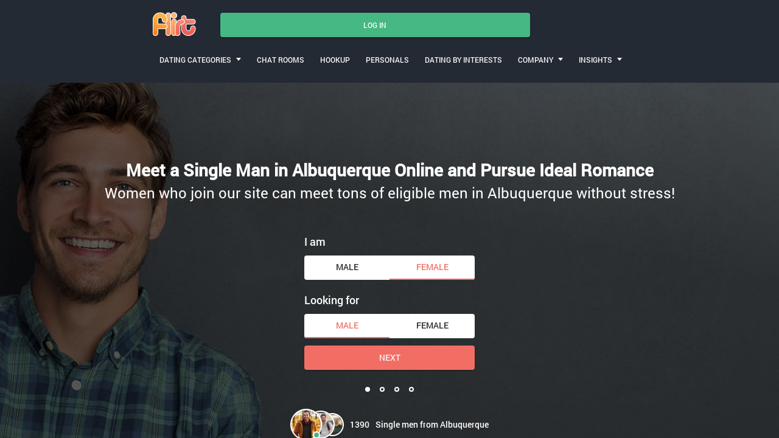

--- FILE ---
content_type: text/html
request_url: https://www.flirt.com/new-mexico/albuquerque/single-men.html
body_size: 8358
content:
<!DOCTYPE html>
<html lang="en">
   <head>
      <meta http-equiv="Content-Type" content="text/html; charset=utf-8" />
<link rel="shortcut icon" href="https://www.flirt.com/assets/102b9eef/flirt_favicon.ico" />
<link rel="stylesheet" type="text/css" href="https://www.flirt.com/seo/resource/id/no_cache_seo_css_25e07a5b0eb88ab0e4b9513be2388da2_29b82ce899d076689463dc4010795bcb.css?ver=1760101505" />
<title>Meet Single Guys Online for Albuquerque Dates </title>
      <link rel="canonical" href="https://www.flirttime.com/new-mexico/albuquerque/single-men.html">
      <meta name="description" content="Our m4w personals help local women find the men they're searching for. Register for free today and discover eligible local single men for dates. ">
      <meta name="viewport" content="width=device-width, initial-scale=1, minimum-scale=1, maximum-scale=1, viewport-fit=cover">
      <meta property="og:site_name" content="Flirt.com">
      <meta property="og:title" content="Meet Single Guys Online for Albuquerque Dates ">
      <meta property="og:description" content="Our m4w personals help local women find the men they're searching for. Register for free today and discover eligible local single men for dates. ">
      <meta property="og:url" content="https://www.flirt.com/new-mexico/albuquerque/single-men.html">
      <meta property="og:image" content="https://www.flirt.com/seo/resource/id/b9d1f3686cfb4d3162afea55054d0da3.svg">
      <meta property="og:type" content="website">
      <meta name="twitter:card" content="summary">
      <meta name="twitter:site" content="@Flirt_com">
      <meta name="twitter:description" content="Our m4w personals help local women find the men they're searching for. Register for free today and discover eligible local single men for dates. ">
      <meta name="twitter:image:src" content="https://www.flirt.com/seo/resource/id/b9d1f3686cfb4d3162afea55054d0da3.svg">
      <script type="application/ld+json">
         {
           "@context":"http://schema.org",
           "@type":"Organization",
           "url":"/",
           "contactPoint":{
             "@type":"ContactPoint",
             "email":"support@flirt.com",
             "contactType":"Customer service",
             "contactOption":"TollFree",
             "url":"/staticPage/privacypolicy",
             "areaServed":["EN"],"availableLanguage":["English"]
             },
           "logo": "https://www.flirt.com/seo/resource/id/b9d1f3686cfb4d3162afea55054d0da3.svg"
         }
      </script>
      <script>
    (function(h,o,t,j,a,r){
        h.hj=h.hj||function(){(h.hj.q=h.hj.q||[]).push(arguments)};
        h._hjSettings={hjid:2142917,hjsv:6};
        a=o.getElementsByTagName('head')[0];
        r=o.createElement('script');r.async=1;
        r.src=t+h._hjSettings.hjid+j+h._hjSettings.hjsv;
        a.appendChild(r);
    })(window,document,'https://static.hotjar.com/c/hotjar-','.js?sv=');
</script>
   </head>
   <body>
      <div class="wrapper">
         <header class="header">
            <div class="center">
               <!-- Logo-->
               <a class="header-logo" href="/"><img class="logo" src="https://www.flirt.com/seo/resource/id/b9d1f3686cfb4d3162afea55054d0da3.svg" alt="flirt logo"></a>
               <!-- Flags menu-->
              
               <!-- Sticky btn-->
               <div class="sticky-btn scroll-btn">Join Now</div>
               <!-- Login btn-->
               <div class="login-form-block">
                  <div class="login-btn" data-role="dropdown">Log In</div>
                  <div class="login-form-wrapper">
                     <form class="login-form" action="/site/login" autocomplete="off" method="post">
                        <input type="hidden" name="LoginForm[scenario]" value="loginByEmailOrMob">
                        <div class="login-form-title"><span>Log In</span></div>
                        <div class="form-item" data-loginform-item="email">
                           <div class="form-label-block">
                              <label class="form-label">Email or mobile number</label>
                           </div>
                           <div class="form-field-block">
                              <div class="form-input">
                                 <input class="login-email-field" type="email" name="LoginForm[email]" placeholder="Email or mobile">
                              </div>
                              <div class="form-error-block" data-error-name="email"></div>
                              <div class="form-error-block" data-error-name="msisdn"></div>
                           </div>
                        </div>
                        <div class="form-item" data-loginform-item="password">
                           <div class="form-label-block">
                              <label class="form-label">Password</label>
                           </div>
                           <div class="form-field-block">
                              <div class="form-input">
                                 <input class="login-password-field" type="password" name="LoginForm[password]" autocomplete="off" placeholder="Password">
                              </div>
                              <div class="form-error-block" data-error-name="password"></div>
                           </div>
                           <div class="recovery-password-btn"><span>Forgot password?</span></div>
                        </div>
                        <button class="btn login-form-submit"><span>Log In</span></button>
                     </form>
                     <form class="recovery-form" action="/account/remindPassword">
                        <div class="login-form-title"><span>Forgot password</span></div>
                        <div class="form-item" data-recoveryform-item="email">
                           <div class="form-label-block">
                              <label class="form-label">Email</label>
                           </div>
                           <div class="form-field-block">
                              <div class="form-input">
                                 <input class="recovery-email-field" type="email" name="RecoveryForm[email]" maxlength="100" autocomplete="off" size="20" placeholder="Email">
                              </div>
                              <div class="form-error-block" data-error-name="email"></div>
                              <div class="form-success-block" data-success-name="email"></div>
                           </div>
                        </div>
                        <button class="btn recovery-form-submit"><span>Send password</span></button>
                        <div class="login-switch-btn"><span>Log In</span></div>
                     </form>
                  </div>
               </div>
               <!-- Burger btn-->
               <div class="header-mobile-btn">
                  <div class="header-mobile-btn-inner">
                     <div class="mobile-btn-item icon-line-1"></div>
                     <div class="mobile-btn-item icon-line-2"></div>
                     <div class="mobile-btn-item icon-line-3"></div>
                  </div>
               </div>
               <!-- Page menu-->
               <div class="header-page-nav">
                  <div class="nav-item" data-role="dropdown">
                     <span>Dating Categories</span>
                     <div class="nav-item-dropdown"><a href="/en-us/single-women.html">Single women</a><a href="/en-us/single-men.html">Single men</a><a href="/en-us/gay-dating.html">Gay singles</a><a href="/en-us/lesbian-dating.html">Lesbian singles</a><a href="/mature-dating.html">Mature dating</a><a href="/asian-dating.html">Asian dating</a><a href="/black-dating.html">Black dating</a><a href="/dating-categories.html">All categories</a>
                     </div>
                  </div>
                  <a class="nav-item" href="/en-us/chat-room/"><span>CHAT ROOMS</span></a><a class="nav-item" href="/en-us/hookup.html"><span>HOOKUP</span></a><a class="nav-item" href="/personals.html"><span>PERSONALS</span></a><a class="nav-item" href="/dating-by-interests.html"><span>DATING BY INTERESTS</span></a>
                  
                  <div class="nav-item" data-role="dropdown">
                     <span>COMPANY</span>
                     <div class="nav-item-dropdown"><a href="/about-us.html">About US</a><a href="/support.html">Contacts</a>
                     </div>
                  </div>
                  <div class="nav-item" data-role="dropdown">
                     <span>INSIGHTS</span>
                     <div class="nav-item-dropdown"><a href="https://blog.flirt.com/">Blog</a><a href="/dating-questions.html">Dating questions</a>
                     </div>
                  </div>
               </div>
            </div>
         </header>
         <main class="main">
            <div class="center">
               <h1>Meet a Single Man in Albuquerque Online and Pursue Ideal Romance </h1>
               <div class="slogan-description">Women who join our site can meet tons of eligible men in Albuquerque without stress! </div>
               <div class="slogan-users"><img src="https://www.flirt.com/seo/resource/id/d94995f2c4bb8fbfc1dc704145b9cb9b.png" alt="Guys in Albuquerque"><span class="users-count"></span><span>Single men from Albuquerque</span></div>
               <!-- Reg form-->
               <div class="reg-form-block">
                  <div class="reg-form reg-form-1">
                     <div class="register-hidden-fields-wrapper">
                        <form class="register-hidden-form" action="/user/register" autocomplete="off" method="post">
                           <input type="hidden" name="UserForm[gender]" data-type="gender" value="male">
                           <input type="hidden" name="UserForm[sexual_orientation]" data-type="sexual_orientation" value="hetero">
                           <input type="hidden" name="UserForm[age]" data-type="age">
                           <input type="hidden" name="UserForm[email]" data-type="email">
                           <input type="hidden" name="UserForm[password]" data-type="password">
                           <input type="hidden" name="UserForm[termsConsent]" value="true">
                           <input type="hidden" name="UserForm[policyConsent]" value="true">
                        </form>
                     </div>
                     <form name="UserForm" action="/user/register" autocomplete="off">
                        <div class="form-step-block">
                           <div class="form-step-wrapper">
                              <div class="form-step-item is-active active" data-step-name="orientation">
                                 <div class="gender-item form-item is-focused">
                                    <div class="form-label-block">
                                       <label class="form-label">I am</label>
                                    </div>
                                    <div class="form-field-block">
                                       <div class="gender-btns-block">
                                          <div class="gender-btn" data-gender="male"><span class="radio-label">Male</span></div>
                                          <div class="gender-btn is-active" data-gender="female"><span class="radio-label">Female</span></div>
                                       </div>
                                    </div>
                                 </div>
                                 <div class="partner-gender-item form-item is-focused">
                                    <div class="form-label-block">
                                       <label class="form-label">Looking for</label>
                                    </div>
                                    <div class="form-field-block">
                                       <div class="partner-gender-btns-block">
                                          <div class="partner-gender-btn is-active" data-partner-gender="male"><span class="radio-label">Male</span></div>
                                          <div class="partner-gender-btn" data-partner-gender="female"><span class="radio-label">Female</span></div>
                                          <div class="partner-gender-select-block">
                                             <div class="form-select">
                                                <select name="UserForm[sexual_orientation]" data-gender-selected="female" class="regform-select">
                                                   <option value="hetero" data-gender-value="male" selected=""></option>
                                                   <option value="hetero" data-gender-value="female"></option>
                                                   <option value="homo" data-gender-value="male"></option>
                                                   <option value="homo" data-gender-value="female"></option>
                                                </select>
                                                <div class="select-value"></div>
                                                <div class="select-dropdown"></div>
                                             </div>
                                          </div>
                                       </div>
                                    </div>
                                 </div>
                              </div>
                              <div class="form-step-item" data-step-name="age">
                                 <div class="form-label-block label-outer">
                                    <label class="form-label">My age is</label>
                                 </div>
                                 <div class="form-item is-focused">
                                    <div class="form-label-block">
                                       <label class="form-label">My age:</label>
                                    </div>
                                    <div class="form-field-block">
                                       <div class="form-select">
                                          <select name="UserForm[age]">
                                             <option value="default" selected="" disabled="">Select your age</option>
                                             <option value="18">18</option>
                                             <option value="19">19</option>
                                             <option value="20">20</option>
                                             <option value="21">21</option>
                                             <option value="22">22</option>
                                             <option value="23">23</option>
                                             <option value="24">24</option>
                                             <option value="25">25</option>
                                             <option value="26">26</option>
                                             <option value="27">27</option>
                                             <option value="28">28</option>
                                             <option value="29">29</option>
                                             <option value="30">30</option>
                                             <option value="31">31</option>
                                             <option value="32">32</option>
                                             <option value="33">33</option>
                                             <option value="34">34</option>
                                             <option value="35">35</option>
                                             <option value="36">36</option>
                                             <option value="37">37</option>
                                             <option value="38">38</option>
                                             <option value="39">39</option>
                                             <option value="40">40</option>
                                             <option value="41">41</option>
                                             <option value="42">42</option>
                                             <option value="43">43</option>
                                             <option value="44">44</option>
                                             <option value="45">45</option>
                                             <option value="46">46</option>
                                             <option value="47">47</option>
                                             <option value="48">48</option>
                                             <option value="49">49</option>
                                             <option value="50">50</option>
                                             <option value="51">51</option>
                                             <option value="52">52</option>
                                             <option value="53">53</option>
                                             <option value="54">54</option>
                                             <option value="55">55</option>
                                             <option value="56">56</option>
                                             <option value="57">57</option>
                                             <option value="58">58</option>
                                             <option value="59">59</option>
                                             <option value="60">60</option>
                                             <option value="61">61</option>
                                             <option value="62">62</option>
                                             <option value="63">63</option>
                                             <option value="64">64</option>
                                             <option value="65">65</option>
                                             <option value="66">66</option>
                                             <option value="67">67</option>
                                             <option value="68">68</option>
                                             <option value="69">69</option>
                                             <option value="70">70</option>
                                             <option value="71">71</option>
                                             <option value="72">72</option>
                                             <option value="73">73</option>
                                             <option value="74">74</option>
                                             <option value="75">75</option>
                                             <option value="76">76</option>
                                             <option value="77">77</option>
                                             <option value="78">78</option>
                                          </select>
                                          <div class="select-value">Select your age</div>
                                          <div class="select-dropdown"></div>
                                       </div>
                                       <div class="form-error-block">
                                          <div class="form-error-item"></div>
                                       </div>
                                    </div>
                                 </div>
                              </div>
                              <div class="form-step-item" data-step-name="email">
                                 <div class="form-label-block label-outer">
                                    <label class="form-label">My email address is</label>
                                 </div>
                                 <div class="form-item">
                                    <div class="form-label-block">
                                       <label class="form-label">My email:</label>
                                    </div>
                                    <div class="form-field-block">
                                       <div class="form-input">
                                          <input type="email" name="UserForm[email]" value="" autocomplete="off">
                                       </div>
                                       <div class="form-error-block">
                                          <div class="form-error-item"></div>
                                       </div>
                                    </div>
                                 </div>
                              </div>
                              <div class="form-step-item" data-step-name="password">
                                 <div class="form-label-block label-outer">
                                    <label class="form-label">My password will be</label>
                                 </div>
                                 <div class="form-item">
                                    <div class="form-label-block">
                                       <label class="form-label">My password:</label>
                                    </div>
                                    <div class="form-field-block">
                                       <div class="form-input">
                                          <input type="password" name="UserForm[password]" autocomplete="off">
                                          <div class="password-icon"></div>
                                       </div>
                                       <div class="form-error-block">
                                          <div class="form-error-item"></div>
                                       </div>
                                    </div>
                                 </div>
                              </div>
                           </div>
                           <div class="btn prev-btn"><span>prev step</span></div>
                           <button class="btn next-btn"><span>Next</span></button>
                           <button class="btn submit-btn"><span>Start NOW!</span></button>
                        </div>
                     </form>
                     <div class="form-terms">By clicking the submit button above you expressly consent to our <a rel="nofollow" class="policy-link" href="https://www.flirt.com/staticPage/privacypolicy">Privacy policy</a> including processing of personal data and use of profiling to find you matches and you agree to our <a rel="nofollow" class="terms-link" href="https://www.flirt.com/staticPage/terms">Terms of use</a>, and to receive newsletters, account updates, offers sent by <span class="siteName">Flirt</span></div>
                     <div class="pagination-block">
                        <div class="pagination-wrapper">
                           <div class="pagination-item item-1 current"><span class="pagination-icon"></span></div>
                           <div class="pagination-item item-2"><span class="pagination-icon"></span></div>
                           <div class="pagination-item item-3"><span class="pagination-icon"></span></div>
                           <div class="pagination-item item-4"><span class="pagination-icon"></span></div>
                        </div>
                     </div>
                  </div>
               </div>
            </div>
         </main>

<!-- Breadcrumbs-->

<section class="breadcrumbs-section">
            <div class="center">
               <ol class="breadcrumbs-block" itemtype="https://schema.org/BreadcrumbList">
                  <li class="breadcrumbs-item" itemprop="itemListElement" itemscope itemtype="https://schema.org/ListItem">
                     <a itemprop="item" href="/en-us/">
                        <span itemprop="name">Home</span>
                        <meta itemprop="position" content="1">
                     </a>
                  </li> 
                  <li class="breadcrumbs-item" itemprop="itemListElement" itemscope itemtype="https://schema.org/ListItem">
                     <a itemprop="item" href="/en-us/single-men.html">
                        <span itemprop="name">Single men</span>
                        <meta itemprop="position" content="2">
                     </a>
                  </li> 
                  <li class="breadcrumbs-item" itemprop="itemListElement" itemscope itemtype="https://schema.org/ListItem">
                     <a itemprop="item" href="/new-mexico/single-men.html">
                        <span itemprop="name">New Mexico</span>
                        <meta itemprop="position" content="3">
                     </a>
                  </li> 
                  <li class="breadcrumbs-item" itemprop="itemListElement" itemscope itemtype="https://schema.org/ListItem">
                        <span itemprop="name">Meet Albuquerque men</span>
                        <meta itemprop="position" content="4" />
                  </li>
               </ol>
            </div>
         </section>

        <section class="slider-card-section">
<div class="center"><h2 class="page-title">Single Men Looking for Local Women in Albuquerque</h2><p class="page-description">Men seeking women in your area have turned to online dating as their primary method for finding love. Local men know they can find more compatible women online and form meaningful connections with eligible locals. These options are available to all local women, too, seeking a man nearby. </p><div class="slider-block slider-card">
<div class="slider-prev-btn"></div>
<div class="slider-next-btn"></div>
<div class="slider-inner">
<div class="slider">
<div class="slider-item">
<div class="card-photo"><img src="https://www.flirt.com/seo/resource/id/efbee0ba9fff0c7eac6925f7daa13d1b.jpg" alt="Bigr33M, Albuquerque, single man"><div class="card-about">
<div class="card-info">
<div class="info-name"><span class="name">Bigr33M</span><span class="age">23</span></div>
<div class="info-gender">male</div>
<div class="info-location">Albuquerque</div>
</div>
<div class="card-photo-count"><span>1</span></div>
</div>
</div>
<div class="card-content"><p> I am 23 I dnt have no kids im a security guard I like to play.basketball footbball I like to work out im a very laid back person I like to have fun I to just enjoy life I am a freak at heart Im act..</p><div class="card-links">
<div class="link-item show-regform">Flirt</div>
<div class="link-item show-regform">Like</div>
<div class="link-item show-regform">Favorite</div>
</div>
</div>
</div><div class="slider-item">
<div class="card-photo"><img src="https://www.flirt.com/seo/resource/id/4b7dbb9479a871d86035edc6c1c32dfc.jpg" alt="Bbwhite0501, Albuquerque, single man"><div class="card-about">
<div class="card-info">
<div class="info-name"><span class="name">Bbwhite0501</span><span class="age">29</span></div>
<div class="info-gender">male</div>
<div class="info-location">Albuquerque</div>
</div>
<div class="card-photo-count"><span>1</span></div>
</div>
</div>
<div class="card-content"><p>looking for some one right hey my name brandon im not very good at talking about my self but maybe we can both get to know each other and find out if their a connection or not every thing starts wit..</p><div class="card-links">
<div class="link-item show-regform">Flirt</div>
<div class="link-item show-regform">Like</div>
<div class="link-item show-regform">Favorite</div>
</div>
</div>
</div><div class="slider-item">
<div class="card-photo"><img src="https://www.flirt.com/seo/resource/id/49f46ccc172955bce85d0b40283a2ae8.jpg" alt="Chris0426, Albuquerque, single man"><div class="card-about">
<div class="card-info">
<div class="info-name"><span class="name">Chris0426</span><span class="age">29</span></div>
<div class="info-gender">male</div>
<div class="info-location">Albuquerque</div>
</div>
<div class="card-photo-count"><span>5</span></div>
</div>
</div>
<div class="card-content"><p>I'm open for a chat and some fun! I'm a 29 year old man. I'm single. What's more? I'd describe myself as tall. The colour of my eyes is hazel. My hair is dark brown. And by the way, my ethnic origin..</p><div class="card-links">
<div class="link-item show-regform">Flirt</div>
<div class="link-item show-regform">Like</div>
<div class="link-item show-regform">Favorite</div>
</div>
</div>
</div><div class="slider-item">
<div class="card-photo"><img src="https://www.flirt.com/seo/resource/id/aaa34869a27b1ae95bda4bf8fd702583.jpg" alt="Lifestartsnow87, Albuquerque, single man"><div class="card-about">
<div class="card-info">
<div class="info-name"><span class="name">Lifestartsnow87</span><span class="age">33</span></div>
<div class="info-gender">male</div>
<div class="info-location">Albuquerque</div>
</div>
<div class="card-photo-count"><span>2</span></div>
</div>
</div>
<div class="card-content"><p>I'm that guy that knows how to have a good time. Also is not afraid of cuddling with someone special and watching a movie. I'm a 24 year old welder. Love having a good time, but safe. Sometimes... M..</p><div class="card-links">
<div class="link-item show-regform">Flirt</div>
<div class="link-item show-regform">Like</div>
<div class="link-item show-regform">Favorite</div>
</div>
</div>
</div><div class="slider-item">
<div class="card-photo"><img src="https://www.flirt.com/seo/resource/id/961cb7162180317366cdeb3ee78a72d9.jpg" alt="Jahart007, Albuquerque, single man"><div class="card-about">
<div class="card-info">
<div class="info-name"><span class="name">Jahart007</span><span class="age">39</span></div>
<div class="info-gender">male</div>
<div class="info-location">Albuquerque</div>
</div>
<div class="card-photo-count"><span>5</span></div>
</div>
</div>
<div class="card-content"><p>Just looking fun loving folks. I like to fish and hunt. I'm a chef at a casino restaurant so I like to cook. Just got out of a relationship so looking for someone to hang with. Anything else just as..</p><div class="card-links">
<div class="link-item show-regform">Flirt</div>
<div class="link-item show-regform">Like</div>
<div class="link-item show-regform">Favorite</div>
</div>
</div>
</div><div class="slider-item">
<div class="card-photo"><img src="https://www.flirt.com/seo/resource/id/d586c751ceb43174e7cd6f842bb2dda3.jpg" alt="Dicksonkevin, Albuquerque, single man"><div class="card-about">
<div class="card-info">
<div class="info-name"><span class="name">Dicksonkevin</span><span class="age">43</span></div>
<div class="info-gender">male</div>
<div class="info-location">Albuquerque</div>
</div>
<div class="card-photo-count"><span>3</span></div>
</div>
</div>
<div class="card-content"><p>I'm divorced I'm trying this site because the others are jokes.  I hope this one is different but I have subscribed yet. I love the outdoors,going to the beach, mountains, watching college football,..</p><div class="card-links">
<div class="link-item show-regform">Flirt</div>
<div class="link-item show-regform">Like</div>
<div class="link-item show-regform">Favorite</div>
</div>
</div>
</div></div>
</div>
</div><a class="section-btn show-regform">join us!</a>
</div>
</section><section class="links-section">
<div class="center"><h2 class="page-title">Transform Your Dating Life with Single Men Dating Online </h2><p class="page-description">Women who want to meet Albuquerque men online need to use our dating platform. Our innovative site enables women to discover their perfect match and experience transformative dating opportunities. There are tons of single men waiting to chat with local women on our site now. </p><div class="links-block">
<div class="links-item show-regform">
<div class="link-icon"></div>
<a href="/new-mexico/albuquerque-dating.html">Meet  Albuquerque singles</a>
</div>
<div class="links-item">
<div class="link-icon"></div>
<a href="/new-mexico/albuquerque/chat-room.html">Albuquerque Chat rooms</a>
</div>
<div class="links-item">
<div class="link-icon"></div>
<a href="/new-mexico/albuquerque/hookup.html">Find Hookups</a>
</div>
<div class="links-item show-regform">
<div class="link-icon"></div>
<a href="/new-mexico/albuquerque/personals.html">Personals</a>
</div></div></div></section><section class="links-section">
<div class="center"><h2 class="page-title">Fun and Flirty Experiences with Online Dating Men in Albuquerque </h2><p class="page-description">Find a man to date near you without stress when you join our dating platform. Tons of women have realized how effective it is to find love online as they can search for eligible men with ease. Our site has made it easier to form connections and discover eligible gentlemen locally, so sign up today! </p>
        

        <div class="relinking-block">
           <div class="relinking-list">
                 <a class="btn-secondary" href="/married/men.html">Married Men</a>
                 <a class="btn-secondary" href="/mature/men-dating.html">Mature Men</a>
                 <a class="btn-secondary" href="/sugar-daddy-dating.html">Sugar Daddy</a>
                 <a class="btn-secondary" href="/single-dads-dating.html">Single Dads</a>
                 <a class="btn-secondary" href="/doctor-dating.html">Doctor</a>
                 <a class="btn-secondary" href="/military-dating.html">Military</a>
           </div>
        </div>
    </div>
</section>
         
         <section class="faq-section">
<div class="center"><h2 class="page-title">FAQ about Dating with Guys in Albuquerque </h2><p class="page-description">Men seeking women in New Mexico have turned to online dating for their needs, but that doesn't mean dating is suddenly easy. Many men and women still struggle to understand the nuances of their local dating scene, which is why we have answered some questions to help singles face these challenges. </p><div class="faq-block" itemscope itemtype="https://schema.org/FAQPage">
<details open itemscope itemprop="mainEntity" itemtype="https://schema.org/Question"><summary itemprop="name"><h3>How Can I Find Male Singles Online? </h3></summary>
<div itemscope itemprop="acceptedAnswer" itemtype="https://schema.org/Answer">
<div itemprop="text"><p>Beginning your dating experience with Flirt.com is simple. Singles can begin chatting with one another within minutes of joining our platform. All we need is some basic information (age, location, e-mail, etc.), and then our members are free to explore their local dating scene. </p><p>Using our expansive search functions and profile filtration systems, women are able to find eligible and compatible men with ease. Our members aren't restricted to time and location when seeking romance as they have access to our broad range of personals. </p><p>Singles using our site will also only see men in the area they have chosen to search in. This means that singles using our site can simply begin chatting and forming connections without scouring through a profile to see if a relationship with that person will work due to location restrictions. </p></div>
</div>
</details>
<details itemscope itemprop="mainEntity" itemtype="https://schema.org/Question"><summary itemprop="name"><h3>How Do I Find Male Singles in Albuquerque? </h3></summary>
<div itemscope itemprop="acceptedAnswer" itemtype="https://schema.org/Answer">
<div itemprop="text"><p>For many singles, Albuquerque can seem like a dating rut. This means, if singles want to date effectively, they need to expand their horizons. Singles who engage with multiple social groups, get involved in activities and local events, and expose themselves to as many dating opportunities as possible will have greater success dating locally. </p><p>It can be hard to date in Albuquerque without some form of online dating. As the city is very spread out, it is hard for singles to hit every single area in one night and explore the dating scene without help. With Flirt.com, members can adjust their location settings to expand their area of search and expose themselves to new people. </p><p>Sometimes it is just a matter of time and a willingness to wait. Even if it feels as though you're not getting anyway by engaging with local events, it is worth the wait for someone who is special. It can feel like a slog, but the right person is waiting if you're willing to not compromise on important values. </p></div>
</div>
</details>
<details itemscope itemprop="mainEntity" itemtype="https://schema.org/Question"><summary itemprop="name"><h3>How to Meet with Albuquerque Single Men? </h3></summary>
<div itemscope itemprop="acceptedAnswer" itemtype="https://schema.org/Answer">
<div itemprop="text"><p>Many singles feel as though there is a distinct divide between singles who try to better themselves and those who stay in a rut. Singles who want to meet single men that will go the distance should think about online dating as it will help weed out those who are serious and those who are not. At Flirt.com, singles can filter through profiles based on preferences and what they're searching for. </p><p>A lot of Albuquerque singles can keep to themselves too, which can make it hard to get to know people. This is why it is integral for singles to keep their social circles open and expose themselves to as many opportunities as possible.</p></div>
</div>
</details>  </div>
</div>
</section>
<section class="category-section">
<div class="center"><h2 class="page-title"> Albuquerque Dating Tips</h2>
         
<!-- Category-->
       <div class="category-block items-3">
                  <div class="category-item">
                     <img src="https://www.flirt.com/seo/resource/id/c84383ef14c183f201579de23075f355.jpg" alt="Albuquerque dating tips">
                     <div class="category-content">
                        <a class="title" href="https://blog.flirt.com/how-to-flirt-online-with-a-guy-5-essential-points/">How to Flirt Online With a Guy</a>
                        <p>If you want to make a man interested in your personality, then you better follow these five universal tricks that work flawlessly with them all.</p> 
                     </div>
                  </div>
                  <div class="category-item">
                     <img src="https://www.flirt.com/seo/resource/id/5f52b207b6ca98b828a61a93b175e3d6.jpg" alt="Albuquerque dating tips">
                     <div class="category-content">
                        <a class="title" href="https://blog.flirt.com/top-tips-for-dating-a-shy-guy/">Top Tips for Dating a Shy Guy</a>
                        <p>Dating a quiet guy who’s as awkward as he is sweet and cute can be difficult, but it’s not impossible. Take a look at these top tips for dating a shy man who you really like. It might just lead to something very special.</p>
                     </div>
                  </div>
                  <div class="category-item">
                     <img src="https://www.flirt.com/seo/resource/id/677d74ebbdbd5861fccac5443939f6a5.png" alt="Albuquerque dating tips">
                     <div class="category-content">
                        <a class="title" href="/sex-and-relationships/top-tips-when-dating-american-guys.html">Top Tips When Dating American Guys</a>
                        <p>Dating American guys has always had it’s appeal. Here you can take a look with some top tips to ensure dating them is a breeze.</p>
                     </div>
                  </div>
               </div>
               <a class="section-btn" href="https://blog.flirt.com/dating-advice-for-women/">Go To Blog</a>
            </div>
         </section>
         
         <!-- Footer-->
         
         <footer class="footer">
            <div class="center">
               <div class="footer-social-block">
                  <a class="logo" href="/"><img src="https://www.flirt.com/seo/resource/id/b9d1f3686cfb4d3162afea55054d0da3.svg" alt="flirt logo"></a>
                  <div class="copyright-block"><div id="seo_copyrights"></div></div>
                  <div class="social-list">
                     <a class="social-item tw-icon" href="http://twitter.com/Flirt_com"></a><a class="social-item ytb-icon" href="https://www.youtube.com/c/Flirtcomofficial"></a>
                     <!-- Flags menu-->
                     
                  </div>
               </div>
               <div class="footer-links-block">
                 <div class="footer-links-item">
                     <div class="title">Popular locations</div>
                     
                        <ul><li><a href="/new-mexico/las-cruces/single-men.html">Las Cruces Men</a><li>
<li><a href="/new-mexico/farmington/single-men.html">Farmington Men</a><li>
<li><a href="/new-mexico/clovis/single-men.html">Clovis Men</a><li></ul>
                        
                  </div>
                  <div class="footer-links-item">
                     <div class="title">Popular communities</div>
                     <a href="/religion.html">Religious dating</a><a href="/make-friends-online.html">Make friends</a><a href="/dating-couples.html">Couples dating</a><a href="/married-dating.html">Married dating</a><a href="/international-dating.html">International dating</a>
                  </div>
                  <div class="footer-links-item">
                     <div class="title">Popular chats</div>
                     <a href="/sexy-chat-room.html">Sexy chat</a><a href="/romantic-chat-rooms.html">Romantic chat</a><a href="/hookup/chat-room.html">Hookup chat</a><a href="/gay/chat-room.html">Gay chat</a><a href="/lesbian/chat-room.html">Lesbian chat</a><a href="/bisexual/chat-room.html">Bisexual chat</a>
                  </div>
                  <div class="footer-links-item">
                     <div class="title">Documents</div>
                     <a href="/staticPage/privacypolicy" target="_blank" rel="nofollow">Privacy policy</a><a href="/staticPage/terms" target="_blank" rel="nofollow">Terms and Conditions</a>
                  </div>
               </div>
            </div>
         </footer>
         <!-- Regform popup-->
         <div class="regform-popup-container">
            <div class="regform-popup-overlay"></div>
            <!-- Close btn-->
            <div class="close-btn"></div>
            <div class="regform-popup">
               <div class="reg-form reg-form-2">
                  <div class="register-hidden-fields-wrapper">
                     <form class="register-hidden-form" action="/user/register" autocomplete="off" method="post">
                        <input type="hidden" name="UserForm[gender]" data-type="gender" value="male">
                        <input type="hidden" name="UserForm[sexual_orientation]" data-type="sexual_orientation" value="hetero">
                        <input type="hidden" name="UserForm[age]" data-type="age">
                        <input type="hidden" name="UserForm[email]" data-type="email">
                        <input type="hidden" name="UserForm[password]" data-type="password">
                        <input type="hidden" name="UserForm[termsConsent]" value="true">
                        <input type="hidden" name="UserForm[policyConsent]" value="true">
                     </form>
                  </div>
                  <form name="UserForm" action="/user/register" autocomplete="off">
                     <div class="form-step-block">
                        <div class="form-step-wrapper">
                           <div class="form-step-item is-active active" data-step-name="orientation">
                              <div class="gender-item form-item is-focused">
                                 <div class="form-label-block">
                                    <label class="form-label">I am</label>
                                 </div>
                                 <div class="form-field-block">
                                    <div class="gender-btns-block">
                                       <div class="gender-btn" data-gender="male"><span class="radio-label">Male</span></div>
                                       <div class="gender-btn is-active" data-gender="female"><span class="radio-label">Female</span></div>
                                    </div>
                                 </div>
                              </div>
                              <div class="partner-gender-item form-item is-focused">
                                 <div class="form-label-block">
                                    <label class="form-label">Looking for</label>
                                 </div>
                                 <div class="form-field-block">
                                    <div class="partner-gender-btns-block">
                                       <div class="partner-gender-btn is-active" data-partner-gender="male"><span class="radio-label">Male</span></div>
                                       <div class="partner-gender-btn" data-partner-gender="female"><span class="radio-label">Female</span></div>
                                       <div class="partner-gender-select-block">
                                          <div class="form-select">
                                             <select name="UserForm[sexual_orientation]" data-gender-selected="female" class="regform-select">
                                                <option value="hetero" data-gender-value="male" selected=""></option>
                                                <option value="hetero" data-gender-value="female"></option>
                                                <option value="homo" data-gender-value="male"></option>
                                                <option value="homo" data-gender-value="female"></option>
                                             </select>
                                             <div class="select-value"></div>
                                             <div class="select-dropdown"></div>
                                          </div>
                                       </div>
                                    </div>
                                 </div>
                              </div>
                           </div>
                           <div class="form-step-item" data-step-name="age">
                              <div class="form-label-block label-outer">
                                 <label class="form-label">My age is</label>
                              </div>
                              <div class="form-item is-focused">
                                 <div class="form-label-block">
                                    <label class="form-label">My age:</label>
                                 </div>
                                 <div class="form-field-block">
                                    <div class="form-select">
                                       <select name="UserForm[age]">
                                          <option value="default" selected="" disabled="">Select your age</option>
                                          <option value="18">18</option>
                                          <option value="19">19</option>
                                          <option value="20">20</option>
                                          <option value="21">21</option>
                                          <option value="22">22</option>
                                          <option value="23">23</option>
                                          <option value="24">24</option>
                                          <option value="25">25</option>
                                          <option value="26">26</option>
                                          <option value="27">27</option>
                                          <option value="28">28</option>
                                          <option value="29">29</option>
                                          <option value="30">30</option>
                                          <option value="31">31</option>
                                          <option value="32">32</option>
                                          <option value="33">33</option>
                                          <option value="34">34</option>
                                          <option value="35">35</option>
                                          <option value="36">36</option>
                                          <option value="37">37</option>
                                          <option value="38">38</option>
                                          <option value="39">39</option>
                                          <option value="40">40</option>
                                          <option value="41">41</option>
                                          <option value="42">42</option>
                                          <option value="43">43</option>
                                          <option value="44">44</option>
                                          <option value="45">45</option>
                                          <option value="46">46</option>
                                          <option value="47">47</option>
                                          <option value="48">48</option>
                                          <option value="49">49</option>
                                          <option value="50">50</option>
                                          <option value="51">51</option>
                                          <option value="52">52</option>
                                          <option value="53">53</option>
                                          <option value="54">54</option>
                                          <option value="55">55</option>
                                          <option value="56">56</option>
                                          <option value="57">57</option>
                                          <option value="58">58</option>
                                          <option value="59">59</option>
                                          <option value="60">60</option>
                                          <option value="61">61</option>
                                          <option value="62">62</option>
                                          <option value="63">63</option>
                                          <option value="64">64</option>
                                          <option value="65">65</option>
                                          <option value="66">66</option>
                                          <option value="67">67</option>
                                          <option value="68">68</option>
                                          <option value="69">69</option>
                                          <option value="70">70</option>
                                          <option value="71">71</option>
                                          <option value="72">72</option>
                                          <option value="73">73</option>
                                          <option value="74">74</option>
                                          <option value="75">75</option>
                                          <option value="76">76</option>
                                          <option value="77">77</option>
                                          <option value="78">78</option>
                                       </select>
                                       <div class="select-value">Select your age</div>
                                       <div class="select-dropdown"></div>
                                    </div>
                                    <div class="form-error-block">
                                       <div class="form-error-item"></div>
                                    </div>
                                 </div>
                              </div>
                           </div>
                           <div class="form-step-item" data-step-name="email">
                              <div class="form-label-block label-outer">
                                 <label class="form-label">My email address is</label>
                              </div>
                              <div class="form-item">
                                 <div class="form-label-block">
                                    <label class="form-label">My email:</label>
                                 </div>
                                 <div class="form-field-block">
                                    <div class="form-input">
                                       <input type="email" name="UserForm[email]" value="" autocomplete="off">
                                    </div>
                                    <div class="form-error-block">
                                       <div class="form-error-item"></div>
                                    </div>
                                 </div>
                              </div>
                           </div>
                           <div class="form-step-item" data-step-name="password">
                              <div class="form-label-block label-outer">
                                 <label class="form-label">My password will be</label>
                              </div>
                              <div class="form-item">
                                 <div class="form-label-block">
                                    <label class="form-label">My password:</label>
                                 </div>
                                 <div class="form-field-block">
                                    <div class="form-input">
                                       <input type="password" name="UserForm[password]" autocomplete="off">
                                       <div class="password-icon"></div>
                                    </div>
                                    <div class="form-error-block">
                                       <div class="form-error-item"></div>
                                    </div>
                                 </div>
                              </div>
                           </div>
                        </div>
                        <div class="btn prev-btn"><span>prev step</span></div>
                        <button class="btn next-btn"><span>Next</span></button>
                        <button class="btn submit-btn"><span>Start NOW!</span></button>
                     </div>
                  </form>
                  <div class="form-terms">By clicking the submit button above you expressly consent to our <a rel="nofollow" class="policy-link" href="https://www.flirt.com/staticPage/privacypolicy">Privacy policy</a> including processing of personal data and use of profiling to find you matches and you agree to our <a rel="nofollow" class="terms-link" href="https://www.flirt.com/staticPage/terms">Terms of use</a>, and to receive newsletters, account updates, offers sent by <span class="siteName">Flirt</span></div>
                  <div class="pagination-block">
                     <div class="pagination-wrapper">
                        <div class="pagination-item item-1 current"><span class="pagination-icon"></span></div>
                        <div class="pagination-item item-2"><span class="pagination-icon"></span></div>
                        <div class="pagination-item item-3"><span class="pagination-icon"></span></div>
                        <div class="pagination-item item-4"><span class="pagination-icon"></span></div>
                     </div>
                  </div>
               </div>
            </div>
         </div>
         <!-- Overlay-->
         <div class="overlay-block"></div>
      </div>
   <script type="text/javascript" src="https://www.flirt.com/seo/resource/id/1130f991950e4d80b62d858c2f8a9f79.js?ver=1760101505"></script>
<script type="text/javascript" src="https://www.flirt.com/seo/resource/id/no_cache_seo_js_25e07a5b0eb88ab0e4b9513be2388da2.js?ver=1760101505"></script>
<script type="text/javascript" src="https://www.flirt.com/seo/resource/id/no_cache_seo_js_6ee89cf4b3526fd1ec340071f469b595_redirect.js?ver=1760101505" async="async"></script>
<script type="text/javascript" src="https://www.flirt.com/seo/resource/id/no_cache_seo_js_19e36b6c49403fdb862eccf72ea6058f_track_visit.js?ver=1760101505" async="async"></script>
<script type="text/javascript">
/*<![CDATA[*/
(function() {
            var xmlhttp = new XMLHttpRequest();
            xmlhttp.open('GET', '/api/v1/site/copyrights');
            xmlhttp.setRequestHeader('X-Requested-With', 'XMLHttpRequest');
            xmlhttp.send();
            xmlhttp.onload = function (e) {
                try {
                        var code = JSON.parse(xmlhttp.response);
                        var wrapper = document.getElementById('seo_copyrights');
                        var range = document.createRange();
                        range.setStart(wrapper, 0);
                        wrapper.appendChild(range.createContextualFragment(code.data.copyright));
                } catch (error) {
                    console.info(error.name, error.message);
                }
            }
        })();
/*]]>*/
</script>
</body>
</html>

--- FILE ---
content_type: text/css;charset=UTF-8
request_url: https://www.flirt.com/seo/resource/id/no_cache_seo_css_25e07a5b0eb88ab0e4b9513be2388da2_29b82ce899d076689463dc4010795bcb.css?ver=1760101505
body_size: 6142
content:
@font-face{font-family:'Roboto';src:url(/seo/font/id/roboto_regular_400.woff2) format('woff2'),url(/seo/font/id/roboto_regular_400.woff) format('woff');font-weight:400;font-style:normal;font-display:swap}@font-face{font-family:'Roboto';src:url(/seo/font/id/roboto_medium_500.woff2) format('woff2'),url(/seo/font/id/roboto_medium_500.woff) format('woff');font-weight:500;font-style:normal;font-display:swap}@font-face{font-family:'Material Icons';src:url(/seo/font/id/MaterialIcons.woff2) format('woff2'),url(/seo/font/id/MaterialIcons.woff) format('woff');font-weight:400;font-style:normal;font-display:swap}*{margin:0;padding:0;box-sizing:border-box}:focus{outline:0}img{border:none;max-width:100%;display:block}ul,ol{list-style:none}a{text-decoration:none;color:rgba(0,0,0,.85);transition:var(--transition)}:root{--primary:#F26E65;--accent:#F26E65;--header:#242A33;--success:#45B883;--danger:#F34134;--warning:#F68926;--primary-hover:#f37b73;--transition:all 0.25s cubic-bezier(.39,0,.17,.99)}html,body,.wrapper{height:100%}input,select{width:100%;padding:10px;font-size:14px;line-height:20px;border-radius:4px;border:none;background:inherit;-webkit-appearance:none;color:rgba(0,0,0,.85)}input::-ms-input-placeholder{color:transparent}input::placeholder{color:transparent}.select-item[value=""],.select-item[value="default"]{display:none}option[disabled]{display:none}body{font:14px/1.45 "Roboto","Arial",sans-serif;color:rgba(0,0,0,.85);-webkit-font-smoothing:antialiased;text-rendering:optimizeSpeed;-webkit-text-size-adjust:none;text-size-adjust:none}section{padding:20px 0}.center{max-width:884px;margin:0 auto;padding:0 12px}.wrapper{position:relative;overflow-x:hidden}.wrapper.mobile-nav-visible{overflow:hidden}.btn,.btn-secondary,.section-btn{font:500 14px/20px "Roboto",Arial,Helvetica,sans-serif;width:100%;display:block;color:rgba(255,255,255,.9);text-transform:uppercase;padding:12px 10px;background:var(--primary);box-shadow:0 2px 2px rgba(0,0,0,.2),0 0 2px rgba(0,0,0,.1);border-radius:4px;border:none;cursor:pointer;line-height:1.2;transition:var(--transition);text-align:center}.btn:hover,.btn-secondary:hover,.section-btn:hover{box-shadow:none}.section-btn{margin-top:20px}.btn-secondary{background:#ebebeb;color:rgba(0,0,0,.85)}.page-title{font-size:18px;text-align:center;margin-bottom:5px}.page-description{font-size:14px;text-align:center;margin-bottom:20px;color:rgba(0,0,0,.5)}.header{color:#fff;background:var(--header)}.header .center{display:grid;grid-auto-flow:column;align-items:center;grid-auto-columns:1fr auto auto auto;position:relative;height:100%;min-height:80px}.header.sticky{position:sticky;top:0;z-index:100}.header.sticky .sticky-btn{display:block}.header.sticky .header-flags-nav{display:none}.header.sticky .login-form-block{display:none}.header .header-logo{display:block;transition:none;margin-right:20px;order:-1}.sticky-btn{font:400 12px/1 "Roboto",Arial,Helvetica,sans-serif;text-align:center;position:relative;text-transform:uppercase;padding:15px 10px;box-shadow:0 2px 2px rgba(0,0,0,.2),0 0 2px rgba(0,0,0,.1);border-radius:4px;border:none;cursor:pointer;transition:var(--transition);background:var(--primary);color:#fff;display:none}.login-btn{font:500 12px/1 "Roboto",Arial,Helvetica,sans-serif;width:100%;text-align:center;text-transform:uppercase;padding:14px 10px;box-shadow:0 2px 2px rgba(0,0,0,.2),0 0 2px rgba(0,0,0,.1);border-radius:4px;border:none;cursor:pointer;transition:var(--transition);background:var(--success);color:#fff}.header-mobile-btn{-webkit-tap-highlight-color:rgba(0,0,0,0)}.header-mobile-btn-inner{display:flex;flex-flow:column;justify-content:space-between;height:14px;width:24px;position:relative;cursor:pointer;margin-left:20px}.header-mobile-btn-inner .mobile-btn-item{background:#fff;width:100%;height:2px;transition:var(--transition);z-index:1}.mobile-nav-visible .header-mobile-btn-inner{width:24px;height:24px;transform:rotate(-270deg);right:10px}.mobile-nav-visible .header-mobile-btn-inner .icon-line-1{transform:rotate(-45deg)}.mobile-nav-visible .header-mobile-btn-inner .icon-line-2{transform:rotate(45deg)}.mobile-nav-visible .header-mobile-btn-inner .icon-line-3{display:none}.mobile-nav-visible .header-mobile-btn-inner .mobile-btn-item{background:#fff;position:absolute}.header-page-nav{opacity:0;visibility:hidden;position:fixed;overflow-y:scroll;bottom:0;left:0;right:0;margin-top:80px;top:0;background:rgba(36,42,51,.7);-webkit-backdrop-filter:blur(14px);backdrop-filter:blur(14px);transition:var(--transition);transform:translateX(100%);padding:16px 20px;pointer-events:none;z-index:1}.mobile-nav-visible .header-page-nav{opacity:1;visibility:visible;transform:translateX(0);pointer-events:auto}.nav-item{display:block;font-size:14px;color:inherit;margin-bottom:26px;transition:var(--transition);text-transform:uppercase}[data-role="dropdown"]>span{display:flex;align-items:center;justify-content:space-between}[data-role="dropdown"]>span::after{content:"";width:0;height:0;border-left:4px solid transparent;border-right:4px solid transparent;border-top:5px solid #fff;display:inline-block;margin-left:8px;margin-bottom:2px}.nav-item-dropdown{display:none;margin-top:10px;padding-left:24px}.is-active .nav-item-dropdown{display:block}.nav-item-dropdown a{display:block;color:inherit;padding:6px 0}.header-flags-nav{display:flex;align-items:center}.mobile-nav-visible .header-flags-nav{display:none}.header-flags-nav .is-active .nav-item-dropdown{visibility:visible;-webkit-transform:translateY(10px);transform:translateY(10px);opacity:1}.header-flags-nav .nav-item-dropdown{opacity:0;visibility:hidden;padding:15px 18px;width:100%;display:grid;grid-template-columns:1fr 1fr;overflow-y:auto;position:absolute;top:70px;right:0;min-width:180px;max-height:420px;margin-top:0;box-shadow:0 8px 8px rgba(0,0,0,.2),0 0 8px rgba(0,0,0,.1);border-radius:4px;background:#fff;-webkit-transform:translateY(-10px);transform:translateY(-10px);transition:var(--transition);color:#000;z-index:1}.header-flags-nav .nav-item{margin:0 4px;cursor:pointer;padding:4px 8px;border-radius:4px}.header-flags-nav .nav-item.is-active{background:rgba(255,255,255,.2);color:#fff}.header-flags-nav .nav-item.without-flags a::before{display:none}.header-flags-nav .nav-item a{position:relative}.header-flags-nav .nav-item span.flag-country{height:20px;color:transparent;font-size:0}.header-flags-nav .nav-item span.flag-country::before{background-image:url(https://www.flirt.com/seo/resource/id/2a788868db6dff0b53e08bdc20d657a2.svg);content:"";display:inline-block;vertical-align:middle;width:24px;height:18px}.header-flags-nav .nav-item a::before{background-image:url(https://www.flirt.com/seo/resource/id/2a788868db6dff0b53e08bdc20d657a2.svg);content:"";display:inline-block;margin-right:10px;vertical-align:middle;width:24px;height:18px}.can::before{background-position:0 -54px}.fr::before{background-position:0 -162px}.be::before{background-position:0 -36px}.it::before{background-position:0 -216px}.bra::before{background-position:0 -121px}.es::before{background-position:0 -126px}.aus::before{background-position:0 -18px}.sw::before{background-position:-24px -144px}.no::before{background-position:-24px -54px}.in::before{background-position:0 -110px}.nz::before{background-position:0 -18px}.mx::before{background-position:-24px -18px}.ie::before{background-position:0 -198px}.nl::before{background-position:-24px -36px}.pt::before{background-position:-24px -108px}.za::before{background-position:-24px -216px}.cz::before{background-position:0 -72px}.ar::before{background-position:0 0}.dk::before{background-position:0 -108px}.fi::before{background-position:0 -144px}.jp::before{background-position:-24px 0}.uk::before{background-position:-24px -180px}.us::before{background-position:-24px -198px}.bl::before{background-position:0 -36px}.de::before{background-position:0 -90px}.hk::before{background-position:0 -180px}.pl::before{background-position:-24px -90px}.sg::before{background-position:-24px -126px}.tw::before{background-position:-24px -162px}.recovery-form{display:none}.recovery-form.visible{display:block}.login-form.hidden{display:none}.login-form-block{margin-left:10px}.login-form-wrapper{visibility:hidden;opacity:0;position:absolute;z-index:100;right:0;top:100%;width:100%;max-width:400px;padding:20px 20px 40px;border-radius:3px;background:#fff;transition:all 200ms cubic-bezier(.39,0,.17,.99);box-shadow:0 0 8px 0 rgba(0,0,0,.1),0 8px 8px 0 rgba(0,0,0,.2);-webkit-transform:translateY(-10px);transform:translateY(-10px);color:rgba(0,0,0,.85)}.is-active+.login-form-wrapper{visibility:visible;opacity:1;-webkit-transform:translateY(0);transform:translateY(0)}.is-active+.login-form-wrapper::before{content:"";position:absolute;z-index:-1;bottom:100%;right:30px;width:10px;height:10px;margin-bottom:-5px;background:#fff;transform:rotate(45deg)}.login-form-wrapper .form-label-block{display:flex;line-height:20px;font-size:14px;position:absolute;left:0;right:0;top:-15px;padding:0;transition:all 150ms cubic-bezier(.39,0,.17,.99);pointer-events:none}.login-form-wrapper .form-input,.login-form-wrapper .form-select{position:relative;border-bottom:1px solid rgba(0,0,0,.15)}.login-form-wrapper .form-input::before,.login-form-wrapper .form-select::before{content:"";position:absolute;right:50%;bottom:-1px;left:50%;height:2px;background:var(--primary);transition:all 200ms cubic-bezier(.39,0,.17,.99)}.login-form-title{font-size:24px;margin-bottom:20px}.login-form-block .form-item{position:relative;margin-bottom:29px}.form-item.error-field .login-form-error p,.form-item.error-field .recovery-form-error p{visibility:visible;opacity:1;-webkit-transform:translateY(0);transform:translateY(0)}.form-item.valid-field .form-success-block p{visibility:visible;opacity:1;-webkit-transform:translateY(0);transform:translateY(0)}.login-form-block .login-form-error p,.login-form-block .recovery-form-error p,.login-form-block .form-success-block p{opacity:0;visibility:hidden;font-size:12px;line-height:1.1;margin-top:3px;color:var(--danger);transition:all 200ms cubic-bezier(.39,0,.17,.99);-webkit-transform:translateY(20px);transform:translateY(20px)}.login-form-block .login-form-error a,.login-form-block .recovery-form-error a,.login-form-block .form-success-block a{color:var(--primary)}.login-form-block .form-success-block p{color:var(--success)}.login-form-block .login-form-submit,.login-form-block .recovery-form-submit{background:var(--primary)}.login-form-block .login-form-submit:hover,.login-form-block .recovery-form-submit:hover{background:var(--primary-hover)}.login-form-block .recovery-password-btn,.login-form-block .login-switch-btn{font-size:14px;font-weight:500;margin-top:20px;cursor:pointer;text-transform:uppercase}.login-form-block .recovery-password-btn:hover,.login-form-block .login-switch-btn:hover{color:var(--primary)}.login-form-block .login-switch-btn{position:relative;transition:var(--transition)}.login-form-block .login-switch-btn::before{font:400 20px/1 "Material Icons";content:"\e910";display:inline-block;vertical-align:top;color:currentColor;margin-right:5px}.login-form-block .form-item.valid-field .form-input::before,.login-form-block .form-item.valid-field .form-select::before{right:0;left:0;background:var(--success)}.login-form-block .form-item.error-field .form-input::before,.login-form-block .form-item.error-field .form-select::before{right:0;left:0;background:var(--danger)}.overlay-block{display:none;position:fixed;top:0;left:0;right:0;bottom:0}.main{background-repeat:no-repeat;background-size:cover;background-position:center top;color:#fff;text-align:center;padding:28px 0}.main{background-image:linear-gradient(179.12deg,rgba(0,0,0,.35) 1.68%,rgba(0,0,0,.87) 97.54%),url(https://www.flirt.com/seo/resource/id/6ad19e10878b8374392a4a7737d97539.jpg)}.slogan-title{font-size:24px}.slogan-description{font-size:16px}.slogan-users{display:inline-flex;align-items:center;justify-content:center;margin:20px 0}.slogan-users span{display:block;margin-left:10px;font-weight:500;font-size:14px}.reg-form{position:relative;width:100%;max-width:280px;margin:0 auto}.reg-form[data-current-step-index="1"] .form-field-block{min-height:auto}.reg-form[data-current-step-index="1"] .form-label-block{text-align:left}.reg-form .form-field-block{min-height:60px}.reg-form input,.reg-form select{padding-left:44px}.reg-form .form-select,.reg-form .form-input{position:relative}.reg-form .form-select::before,.reg-form .form-input::before{font:21px/40px "Material Icons",sans-serif;position:absolute;left:11px;top:0;bottom:0;color:rgba(0,0,0,.5)}[data-step-name="age"] .form-select::before{content:"\e958"}[data-step-name="email"] .form-input::before{content:"\e97c"}[data-step-name="password"] .form-input::before{content:"\e976"}.form-step-wrapper{margin-bottom:12px}.form-step-item{display:none}.form-step-item.is-active{display:block}.error-field .form-error-block{visibility:visible;transform:translateY(0);opacity:1}.valid-field .form-success-block{visibility:visible;transform:translateY(0);opacity:1}.reg-form .form-label-block{font-weight:500;font-size:18px;margin-bottom:10px}.form-label-block.label-outer{display:none}.reg-form .form-input,.reg-form .form-select{position:relative;border-radius:4px;background:#fff}.form-select:after{content:"";position:absolute;top:48%;right:10px;width:0;height:0;margin-left:-4px;border:solid transparent;border-width:4px;border-color:transparent;border-top-color:rgba(0,0,0,.5);transition:all 200ms cubic-bezier(.39,0,.17,.99);pointer-events:none}.select-value,.select-dropdown{display:none}.select-item{font:13px/2 inherit;position:relative;display:block;padding:6px 20px;cursor:pointer;color:rgba(0,0,0,.85);text-align:left}.select-item:hover,.select-item:focus{background:rgba(0,0,0,.06)}.form-error-block{margin-top:3px;transform:translateY(20px);color:var(--danger);font-size:12px;opacity:0;visibility:hidden;transition:all 200ms cubic-bezier(.39,0,.17,.99);word-break:break-all}.form-error-block a{text-decoration:underline;color:var(--danger)}.form-success-block{margin-top:3px;transform:translateY(20px);font-size:12px;color:var(--success);opacity:0;visibility:hidden;transition:all 200ms cubic-bezier(.39,0,.17,.99)}.form-success-block a{text-decoration:underline;color:var(--success)}.form-terms{display:none;margin:25px auto 0;font-size:11px;text-align:center;color:#ccc}.form-terms a{color:var(--accent)}.submit-btn{display:none;background:var(--success)}[data-current-step-index="4"] .form-terms{display:block}[data-current-step-index="4"] .next-btn{display:none}[data-current-step-index="4"] .submit-btn{display:block}.partner-gender-select-block,.prev-btn{display:none}.gender-item{margin-bottom:20px}.partner-gender-btns-block,.gender-btns-block{background:#fff;display:flex;border-radius:4px;overflow:hidden}.partner-gender-btns-block .partner-gender-btn,.gender-btns-block .partner-gender-btn,.partner-gender-btns-block .gender-btn,.gender-btns-block .gender-btn{display:flex;align-items:center;justify-content:center;font-weight:500;font-size:14px;text-transform:uppercase;flex:1;color:rgba(0,0,0,.85);border-bottom:2px solid transparent;transition:var(--transition);height:40px;cursor:pointer}.partner-gender-btns-block .partner-gender-btn.is-active,.gender-btns-block .partner-gender-btn.is-active,.partner-gender-btns-block .gender-btn.is-active,.gender-btns-block .gender-btn.is-active{color:var(--primary);border-color:var(--primary)}.pagination-wrapper{display:flex;justify-content:center;margin:28px 0 8px}.pagination-item{width:8px;height:8px;border:2px solid #fff;border-radius:50%;margin:0 8px}.pagination-item:nth-child(1){background:#fff}[data-current-step-index="2"] .pagination-item:nth-child(2){background:#fff}[data-current-step-index="3"] .pagination-item:nth-child(2),[data-current-step-index="3"] .pagination-item:nth-child(3){background:#fff}[data-current-step-index="4"] .pagination-item:nth-child(2),[data-current-step-index="4"] .pagination-item:nth-child(3),[data-current-step-index="4"] .pagination-item:nth-child(4){background:#fff}.breadcrumbs-section{padding:25px 0 0}.breadcrumbs-block .breadcrumbs-item{font-size:14px;color:rgba(0,0,0,.3);text-decoration:none;display:inline-block;margin:5px 0}.breadcrumbs-block .breadcrumbs-item:last-child{color:var(--primary)}.breadcrumbs-block .breadcrumbs-item a{color:rgba(0,0,0,.3);display:inline-flex;align-items:center}.breadcrumbs-block .breadcrumbs-item a:hover{text-decoration:underline}.breadcrumbs-block .breadcrumbs-item a::after{content:"";margin:0 10px 0 10px;border:solid rgba(0,0,0,.25);border-width:0 2px 2px 0;display:inline-block;vertical-align:top;margin-bottom:1px;padding:5px;transform:rotate(45deg);transform:rotate(-45deg);-webkit-transform:rotate(-45deg)}.category-section{padding:10px 0 20px}.category-block{display:grid;align-items:start;grid-gap:20px;grid-template-columns:repeat(auto-fill,minmax(225px,1fr))}.category-block.items-3{grid-template-columns:repeat(auto-fill,minmax(250px,1fr))}.category-block .category-item{box-shadow:0 2px 2px rgba(0,0,0,.2),0 0 2px rgba(0,0,0,.1);border-radius:4px}.category-block .category-content{padding:20px 10px;text-align:center}.category-block img{width:100%;display:block;border-radius:4px 4px 0 0}.category-block .title{margin-bottom:8px;font-size:16px;text-align:center;display:inline-block}.category-block .title:hover{color:var(--primary)}.category-block p{text-align:left;color:rgba(0,0,0,.5)}.category-block .btn-secondary{width:auto;display:inline-block;padding:2px 0;margin-top:20px;background:transparent;box-shadow:none;color:var(--primary)}.relinking-block{margin-top:30px}.relinking-block .relinking-title{font-size:18px;text-align:center;margin-bottom:20px}.relinking-list{display:grid;grid-gap:10px;grid-template-columns:repeat(auto-fill,minmax(145px,1fr))}.links-block{margin-top:20px}.links-block .links-item{display:flex;align-items:center;margin-bottom:20px}.links-block .links-item:nth-child(2) .link-icon{background:var(--warning)}.links-block .links-item:nth-child(2) a:hover{color:var(--warning)}.links-block .links-item:nth-child(2) .link-icon::before{content:"\e924"}.links-block .links-item:nth-child(3) .link-icon{background:var(--success)}.links-block .links-item:nth-child(3) a:hover{color:var(--success)}.links-block .links-item:nth-child(3) .link-icon::before{content:"\e9ad"}.links-block .links-item:nth-child(4) .link-icon{background:var(--danger)}.links-block .links-item:nth-child(4) a:hover{color:var(--danger)}.links-block .links-item:nth-child(4) .link-icon::before{content:"\e936"}.links-block .links-item a{flex:1;font-weight:500;font-size:14px;display:block;margin-left:20px;position:relative;color:rgba(0,0,0,.85)}.links-block .links-item a::after{font:22px/1 "Material Icons",sans-serif;content:"\e9a2";color:inherit;position:absolute;right:0;top:-2px}.links-block .links-item a:hover{color:var(--primary)}.links-block .link-icon{width:60px;height:60px;border-radius:50%;background:var(--primary);border:4px solid #fff2f2;position:relative;display:flex;align-items:center}.links-block .link-icon::before{font:32px "Material Icons",sans-serif;content:"\e95e";color:#fff;position:absolute;right:0;left:0;margin:auto;text-align:center}.slider-block{position:relative;width:calc(100% + 24px);margin-left:-12px}.slider-inner{flex:1;overflow:hidden;padding:2px 0}.slider{width:calc(var(--slider-item-percent) * var(--slider-count) * 1%);display:flex;align-items:flex-start;margin-left:10%;transition:0.6s cubic-bezier(.39,0,.17,.99);transform:translateX(calc(((100 / var(--slider-count)) * var(--slider-current) * -1%) - var(--offset)))}.slider-prev-btn,.slider-next-btn{display:none}.slider-card .slider{--slider-count:6;--slider-visible-count:1;--slider-current:1;--slider-item-percent:85;--offset:.8%}.slider-card .slider-item{margin:0 5px;box-shadow:0 2px 2px rgba(0,0,0,.2),0 0 2px rgba(0,0,0,.1);border-radius:4px;width:300px}.slider-card .slider-item img{width:300px;height:300px;border-radius:4px 4px 0 0;filter:blur(10px)}.slider-card .slider-item .card-photo{position:relative}.slider-card .card-about{position:absolute;left:0;top:0;bottom:0;right:0;padding:8px;display:flex;justify-content:space-between;align-items:flex-end;color:rgba(255,255,255,.6);font-size:12px;background:linear-gradient(190.84deg,rgba(0,0,0,0) 20.62%,rgba(0,0,0,.63) 89.07%)}.slider-card .card-about .name{display:inline-block;margin-right:8px;color:#fff}.slider-card .card-photo-count{background:rgba(0,0,0,.5);border-radius:20px;padding:3px 5px 1px;color:#fff}.slider-card .card-photo-count span{display:inline-flex;align-items:center;line-height:1}.slider-card .card-photo-count span::before{font:12px "Material Icons",sans-serif;content:"\e98e";color:inherit;display:inline-block;margin-right:6px}.card-content{font-size:14px;padding:20px 10px 10px}.card-content p{margin-bottom:20px;color:rgba(0,0,0,.5);min-height:120px}.card-links{display:flex}.card-links .link-item{flex:1;text-align:center;position:relative;cursor:pointer;color:rgba(0,0,0,.5);transition:all 200ms cubic-bezier(.39,0,.17,.99)}.card-links .link-item:before{font:24px "Material Icons",sans-serif;content:"\e923";color:inherit;display:block;margin:0 auto 4px}.card-links .link-item:nth-child(1):hover{color:var(--primary)}.card-links .link-item:nth-child(2){border-left:1px solid rgba(0,0,0,.08);border-right:1px solid rgba(0,0,0,.08)}.card-links .link-item:nth-child(2):hover{color:var(--danger)}.card-links .link-item:nth-child(2):before{content:"\e95c"}.card-links .link-item:nth-child(3):hover{color:var(--success)}.card-links .link-item:nth-child(3):before{content:"\e94b"}.card-links p{margin-bottom:20px}.faq-block summary{position:relative;font-weight:500;font-size:16px;padding:20px 60px 20px 20px;border-bottom:1px solid rgba(0,0,0,.08);border-radius:4px;cursor:pointer;transition:var(--transition)}.faq-block summary::-webkit-details-marker{display:none}.faq-block summary::after{content:"\e91a";position:absolute;color:rgba(0,0,0,.5);right:20px;display:inline-block;font:22px/1 "Material Icons",sans-serif}.faq-block details{margin-bottom:10px}.faq-block details[open] summary{border-color:transparent}.faq-block details[open] summary::after{content:"\e9ba"}.faq-block details>div{padding:0 10px 0 25px}.faq-block details p{font-size:14px;padding:6px 0;color:rgba(0,0,0,.5)}.faq-block details p:last-child{padding-bottom:0}.faq-section ul li,.text-section ul li{margin-bottom:20px;position:relative;padding-left:20px}.faq-section ul li{margin-bottom:10px}.faq-section ul li::before,.text-section ul li::before{content:"";position:absolute;top:0;bottom:0;left:0;margin:auto;width:6px;height:6px;background:#0280d7;border-radius:50%}.faq-section ul li:last-child .text-section ul li:last-child{margin-bottom:10px}.footer{padding:20px 0;border-top:1px solid rgba(0,0,0,.1);margin-top:20px}.footer [data-role="dropdown"] span::after{border-top:5px solid rgba(0,0,0,.5)}.footer .header-flags-nav{margin-top:2px;margin-left:4px;padding-right:0}.footer .header-flags-nav .nav-item-dropdown{right:0;top:0;-webkit-transform:translateY(-105%);transform:translateY(-105%)}.footer .header-flags-nav .nav-item{margin:0;padding:0}.footer .header-flags-nav .nav-item a{font-size:11px;padding:6px 0}.footer .logo{display:inline-block;margin-bottom:4px}.footer .logo img{max-width:100%}.footer .footer-social-block{max-width:300px}.footer .personal-info{display:block;color:var(--primary);font-size:12px;margin-bottom:10px;text-decoration:underline}.footer .personal-info:hover{text-decoration:none}.copyright-block{color:rgba(0,0,0,.3);font-size:11px;margin-bottom:10px}.footer .social-list{display:flex;align-items:flex-start;margin-bottom:20px;position:relative}.footer .social-list .social-item{margin-right:8px}.footer .social-list .social-item.tw-icon::before{content:"\e9c0"}.footer .social-list .social-item.inst-icon::before{content:"\e96a"}.footer .social-list .social-item.ytb-icon::before{content:"\e9d4"}.footer .social-list .social-item.fb-icon::before{content:"\e947"}.footer .social-list .social-item::before{content:"";font:24px/1 "Material Icons",sans-serif;color:rgba(0,0,0,.375);transition:var(--transition)}.footer .social-list .social-item:hover::before{color:var(--primary)}.footer-links-block{display:grid;grid-gap:20px;grid-template-columns:repeat(auto-fill,minmax(105px,1fr))}.footer-links-item .title{font-weight:500;font-size:14px;color:#000;margin-bottom:16px}.footer-links-item li{list-style:none}.footer-links-item a{color:rgba(0,0,0,.5);font-size:12px;display:block;margin:8px 0}.footer-links-item a:hover{color:var(--primary)}.regform-popup-container{opacity:0;visibility:hidden;pointer-events:none;position:fixed;overflow-y:auto;z-index:100;padding:60px 0 0;background:rgba(255,255,255,.73);top:0;left:0;bottom:0;right:0;display:flex;flex-direction:column;justify-content:flex-end;transition:var(--transition)}.regform-popup-container.is-active{opacity:1;visibility:visible;pointer-events:auto}.close-btn{position:absolute;right:5px;top:10px;width:50px;height:50px;cursor:pointer}.close-btn::after{content:"\e933";color:rgba(0,0,0,.5);font:40px "Material Icons",sans-serif}.regform-popup{-webkit-transform:translateY(-30px);transform:translateY(-30px);transition:var(--transition);max-width:600px;width:100%;margin:0 auto;background:var(--header);border-radius:12px 12px 0 0;color:#fff;padding:30px 20px}.is-active .regform-popup{-webkit-transform:translateY(0);transform:translateY(0)}.regform-popup .reg-form-block{opacity:1;z-index:1;padding:30px}.regform-popup-overlay{position:absolute;top:0;left:0;bottom:0;right:0}@media screen and (min-width:500px){.main{background-image:linear-gradient(190.84deg,rgba(0,0,0,0) -93.62%,rgba(0,0,0,.63) 37.07%),url(https://www.flirt.com/seo/resource/id/0048bc766f84b607ea166d139ab46343.jpg)}.category-block p{min-height:100px}.category-block .category-content{min-height:235px}}@media screen and (min-width:560px){.category-section{padding:10px 0 40px}.links-block{display:grid;justify-content:space-between;grid-template-columns:repeat(4,142px);grid-gap:20px}.links-block .links-item{display:block;text-align:center}.links-block .links-item .link-icon{display:inline-flex;margin-bottom:20px;width:80px;height:80px}.links-block .links-item a{flex:none;display:inline-block;padding-right:24px;padding-left:10px;margin-left:0}}@media screen and (min-width:600px){.slider{margin-left:0}.slider-card .slider{--slider-item-percent:33.3;--slider-visible-count:3;--offset:0%}.slider-card .slider-item{margin:0 10px;flex:1;display:flex;flex-direction:column}.slider-card .card-content{flex:1;display:flex;flex-direction:column;justify-content:space-between}.footer .header-flags-nav .nav-item-dropdown{right:auto}}@media screen and (min-width:620px){.section-btn{max-width:235px;margin:30px auto 0}section{padding:40px 0}.page-title{font-size:24px;margin-bottom:10px}.page-description{font-size:18px;margin-bottom:30px}}@media screen and (min-width:959px){.header .center{padding:20px 12px;grid-auto-flow:initial;grid-template-columns:92px auto 160px;justify-content:center}.header.sticky .center{padding-right:12px;grid-template-columns:1fr 170px;justify-content:space-between}.sticky-btn{min-width:170px}.header-flags-nav{justify-self:end}.header-page-nav{display:flex;transform:none;opacity:1;visibility:visible;position:static;margin-top:20px;overflow:initial;background:transparent;-webkit-backdrop-filter:none;backdrop-filter:none;padding:0;box-shadow:none;pointer-events:auto;grid-column-start:1;grid-column-end:-1;justify-self:center}.login-btn{font-size:12px;width:auto;min-width:160px;margin-left:20px}.header-mobile-btn-inner,.menu-header{display:none}.nav-item[data-role="dropdown"].is-active::before{opacity:1;-webkit-transform:translateY(10px);transform:translateY(10px)}.nav-item[data-role="dropdown"]::before{content:"";width:0;height:0;border-left:5px solid transparent;border-right:5px solid transparent;border-bottom:6px solid #fff;display:inline-block;position:absolute;right:7px;opacity:0;bottom:0;-webkit-transform:translateY(-10px);transform:translateY(-10px);transition:var(--transition)}.header-flags-nav .nav-item-dropdown{top:100%}.wrapper.mobile-nav-visible{overflow:auto}.wrapper.mobile-nav-visible .header-page-nav{display:flex}.wrapper.mobile-nav-visible .header.sticky .sticky-btn,.wrapper.mobile-nav-visible .header.sticky{display:block}.wrapper.mobile-nav-visible .header-page-nav{display:flex;transform:none}.header-flags-nav .nav-item{padding:9px 9px 9px 12px}.nav-item{font-size:12px;display:inline-flex;padding:9px 9px 9px 12px;font-weight:500;color:#fff;border-radius:4px;cursor:pointer;margin-bottom:0;position:relative;margin-right:5px}.nav-item:last-child{margin-right:0}.nav-item.is-active,.nav-item:hover{background-color:rgba(255,255,255,.2);color:#fff}.nav-item a{color:rgba(0,0,0,.85);padding:8px 10px}.nav-item a:hover{background:#f7f7f7}.nav-item span{font-weight:500}.nav-item-dropdown{opacity:0;visibility:hidden;padding:15px 18px;display:block;width:100%;overflow-y:auto;position:absolute;top:100%;right:0;min-width:180px;max-height:400px;margin-top:0;-webkit-transform:translateY(-10px);transform:translateY(-10px);box-shadow:0 8px 8px rgba(0,0,0,.2),0 0 8px rgba(0,0,0,.1);border-radius:4px;background:#fff;transition:var(--transition)}.header-flags-nav .nav-item-dropdown{min-width:410px}.is-active .nav-item-dropdown{visibility:visible;-webkit-transform:translateY(10px);transform:translateY(10px);opacity:1}.header-flags-nav{z-index:1}.login-form-block{margin-left:0;position:relative}.login-form-wrapper{padding:20px 40px 40px;width:400px}.is-active+.login-form-wrapper{-webkit-transform:translateY(20px);transform:translateY(20px)}.overlay-block.is-active{display:block}.main .center{min-height:580px;display:flex;flex-direction:column;justify-content:flex-end}.reg-form-block{margin-top:50px}.reg-form .form-field-block{min-height:70px}[data-current-step-index="2"],[data-current-step-index="3"],[data-current-step-index="4"]{max-width:420px}[data-current-step-index="2"] .form-select::before,[data-current-step-index="3"] .form-select::before,[data-current-step-index="4"] .form-select::before,[data-current-step-index="2"] .form-input::before,[data-current-step-index="3"] .form-input::before,[data-current-step-index="4"] .form-input::before{line-height:48px}[data-current-step-index="2"] select,[data-current-step-index="3"] select,[data-current-step-index="4"] select,[data-current-step-index="2"] input,[data-current-step-index="3"] input,[data-current-step-index="4"] input,[data-current-step-index="2"] .select-value,[data-current-step-index="3"] .select-value,[data-current-step-index="4"] .select-value{height:50px;line-height:50px;padding-right:140px}[data-current-step-index="2"] .select-value,[data-current-step-index="3"] .select-value,[data-current-step-index="4"] .select-value{padding-right:160px}[data-current-step-index="2"] .form-select:after,[data-current-step-index="3"] .form-select:after,[data-current-step-index="4"] .form-select:after{right:140px}[data-current-step-index="2"] .btn,[data-current-step-index="3"] .btn,[data-current-step-index="4"] .btn{max-width:120px;position:absolute;top:41px;right:5px}.slogan-title{font-size:44px}.slogan-description{font-size:24px}.slogan-users{order:1}select{visibility:hidden;opacity:0}.select-value{position:absolute;top:0;right:0;bottom:0;left:0;display:flex;flex-direction:row;justify-content:flex-start;align-items:center;margin:auto;padding:0 8% 0 44px;font-family:inherit;color:#000;cursor:pointer}.form-select.is-active .select-dropdown{visibility:visible;transform:translateY(-1px);opacity:1}.select-dropdown{display:block;position:absolute;z-index:10;top:100%;right:-10px;left:-10px;max-height:212px;padding:10px 0;transform:translateY(-20px);background:#fff;border-radius:3px;box-shadow:0 0 4px 0 rgba(0,0,0,.1),0 4px 4px 0 rgba(0,0,0,.2);transition:all 200ms cubic-bezier(.39,0,.17,.99);overflow-y:auto;visibility:hidden;opacity:0}.relinking-list{grid-gap:20px;grid-template-columns:repeat(auto-fill,minmax(200px,1fr))}.slider-card .slider-prev-btn,.slider-card .slider-next-btn{top:120px;margin:0}.regform-popup{max-width:480px}.regform-popup .reg-form-block{padding:60px}.wrapper{overflow:auto}}@media screen and (min-width:960px){.slider-block{position:relative;width:100%;margin-left:0}.slider-prev-btn,.slider-next-btn{display:block;position:absolute;top:0;bottom:0;left:-22px;margin:auto;z-index:2;width:60px;height:60px;box-shadow:0 2px 2px rgba(0,0,0,.2),0 0 2px rgba(0,0,0,.1);border-radius:50%;background:#ebebeb;text-align:center;cursor:pointer;transition:all 200ms cubic-bezier(.39,0,.17,.99);transition:var(--transition)}.slider-prev-btn::before,.slider-next-btn::before{content:"\e96b";display:inline-block;font:22px/60px "Material Icons",sans-serif;color:rgba(0,0,0,.5);position:absolute;top:0;left:0;right:0;margin:auto;font-size:22px;transition:all 200ms cubic-bezier(.39,0,.17,.99)}.slider-prev-btn:hover,.slider-next-btn:hover{background:var(--primary)}.slider-prev-btn:hover::before,.slider-next-btn:hover::before{color:#fff}.slider-next-btn{right:-22px;left:auto}.slider-next-btn::before{content:"\e9a2"}}@media screen and (min-width:980px){.footer{margin-top:40px}.footer .center{display:flex;justify-content:space-between}.footer-links-block{grid-template-columns:repeat(4,120px)}}@media screen and (min-width:1200px){.center{max-width:984px}}@media screen and (min-width:1300px){.header .center{grid-template-columns:92px 1fr auto 160px;max-width:1260px}.header.sticky .center{grid-template-columns:92px 1fr 160px}.header-page-nav{margin-right:10px;margin-top:0;order:-1;grid-column-start:initial;grid-column-end:initial}}@media screen and (min-width:1720px){.header .center{max-width:1720px}.main{max-width:1720px;margin:40px auto 0;border-radius:40px}}

--- FILE ---
content_type: text/javascript;charset=UTF-8
request_url: https://www.flirt.com/seo/resource/id/no_cache_seo_js_25e07a5b0eb88ab0e4b9513be2388da2.js?ver=1760101505
body_size: 1532
content:
const loginSelector=document.querySelector(".login-form-wrapper");const loginForm=new LoginForm(loginSelector,{login:{formElement:".login-form",},});const regformSelector=document.querySelector(".reg-form-1");const regform=new Regform(regformSelector,{hasMultiSteps:!0,});const regformSelectorPopup=document.querySelector(".reg-form-2");const regformPopup=new Regform(regformSelectorPopup,{hasMultiSteps:!0,});const regformPrev=(formSelector,form)=>{formSelector.querySelectorAll('.pagination-item').forEach((el)=>{el.addEventListener('click',function(){form.multiStep.prev()})})}
regformPrev(regformSelector,regform);regformPrev(regformSelectorPopup,regformPopup);const genderBtns=document.querySelectorAll(".reg-form-1 .gender-btn");const partnergenderBtns=document.querySelectorAll(".reg-form-1 .partner-gender-btn");const genderBtnsPopup=document.querySelectorAll(".reg-form-2 .gender-btn");const partnergenderBtnsPopup=document.querySelectorAll(".reg-form-2 .partner-gender-btn");const stateClass="is-active";const setGender=(genderBtns,partnerGenderBtns,regform)=>{genderBtns.forEach((button)=>{button.addEventListener("click",function(){removeStateClass(genderBtns);addStateClass(this);const{gender}=this.dataset;removeStateClass(partnerGenderBtns);partnerGenderBtns.forEach((partnerBtn)=>{let value="male";const{partnerGender}=partnerBtn.dataset;if(partnerGender!==gender){addStateClass(partnerBtn);value="female"}
regform.setOrientation(gender,"hetero")})})})};const setPartnerGender=(partnerGenderBtns,regform)=>{partnerGenderBtns.forEach((button2)=>{button2.addEventListener("click",function(){removeStateClass(partnerGenderBtns);addStateClass(this);const{partnerGender}=this.dataset;const gender=regform.getFieldsElement("sexual_orientation").dataset.genderSelected;regform.setOrientation(gender,getOrientation(gender,partnerGender))})})};const removeStateClass=el=>el.forEach((btn)=>btn.classList.remove(stateClass));const addStateClass=el=>el.classList.add(stateClass);const getOrientation=(gender,partnerGender)=>gender===partnerGender?"homo":"hetero";setGender(genderBtns,partnergenderBtns,regform);setPartnerGender(partnergenderBtns,regform);setGender(genderBtnsPopup,partnergenderBtnsPopup,regformPopup);setPartnerGender(partnergenderBtnsPopup,regformPopup);const dropdownMenuItem=document.querySelectorAll('[data-role="dropdown"]');const overlay=document.querySelector(".overlay-block");const wrapper=document.querySelector(".wrapper");const mobBtn=document.querySelector(".header-mobile-btn ");mobBtn.addEventListener("click",()=>{wrapper.classList.toggle("mobile-nav-visible");dropdownMenuItem.forEach((el)=>el.classList.remove("is-active"))});dropdownMenuItem.forEach((el)=>{el.addEventListener("click",function(){dropdownMenuItem.forEach((el)=>{if(el!==this){el.classList.remove("is-active")}});el.classList.toggle("is-active");overlay.classList.add("is-active");if(!this.classList.contains("is-active")){overlay.classList.remove("is-active")}})});overlay.addEventListener("click",function(){this.classList.remove("is-active");dropdownMenuItem.forEach((el)=>el.classList.remove("is-active"))});class Slider{constructor(sliderBlock){this.sliderBlock=sliderBlock;this.init()}
init(){this.slider=this.sliderBlock.querySelector(".slider");this.sliderLength=this.sliderBlock.querySelectorAll(".slider-item").length;this.btnPrev=this.sliderBlock.querySelector(".slider-prev-btn");this.btnNext=this.sliderBlock.querySelector(".slider-next-btn");this.sliderVisibleCount=getComputedStyle(this.slider).getPropertyValue("--slider-visible-count");this.userCurrenSlide=1;this.startX;this.endX;this.swipeLength;this.setEvents()}
setEvents(){this.btnNext.addEventListener("click",()=>this.scrollToNext());this.btnPrev.addEventListener("click",()=>this.scrollToPrev());window.addEventListener("resize",()=>this.throttle(this.getVisibleCount(this.slider),100));this.sliderBlock.addEventListener("touchstart",event=>this.touchStart(event),{passive:!0});this.sliderBlock.addEventListener("touchend",event=>this.touchEnd(event),{passive:!0})}
scrollToNext(){this.userCurrenSlide++;if(this.userCurrenSlide>this.sliderLength-this.sliderVisibleCount){this.userCurrenSlide=0}
this.sliderBlock.querySelector(".slider").style.setProperty("--slider-current",this.userCurrenSlide)}
scrollToPrev(){this.userCurrenSlide--;if(this.userCurrenSlide<0){this.userCurrenSlide=this.sliderLength-this.sliderVisibleCount}
this.sliderBlock.querySelector(".slider").style.setProperty("--slider-current",this.userCurrenSlide)}
touchStart(event){this.startX=event.touches[0].screenX}
touchEnd(event){this.endX=event.changedTouches[0].screenX;this.swipeLength=Math.abs(this.startX-this.endX);if((this.startX>this.endX)&(this.swipeLength>30)){this.scrollToNext()}else if((this.startX<this.endX)&(this.swipeLength>30)){this.scrollToPrev()}}
getVisibleCount(el){this.sliderVisibleCount=getComputedStyle(el).getPropertyValue("--slider-visible-count")}
throttle(fn,wait){let time=Date.now();return()=>{if(time+wait-Date.now()<0){fn;time=Date.now()}}}}
const sliderCardSelector=document.querySelector(".slider-card");const sliderCardInit=new Slider(sliderCardSelector);const headerContainer=document.querySelector(".header");function throttle(fn,wait){let time=Date.now();return function(){if(time+wait-Date.now()<0){fn();time=Date.now()}}}
function checkScroll(){const mainHeight=document.querySelector(".main").clientHeight;const scrolled=wrapper.scrollTop;scrolled>mainHeight?headerContainer.classList.add("sticky"):headerContainer.classList.remove("sticky")}
wrapper.addEventListener("scroll",throttle(checkScroll,100));function pageScroll(){wrapper.scrollTo({top:0,left:0,behavior:"smooth",})}
const scrollBtn=document.querySelector(".scroll-btn");scrollBtn.addEventListener("click",(e)=>{e.preventDefault();wrapper.dataset.formName="signup";wrapper.dataset.mobileForm=!0;wrapper.classList.remove("mobile-nav-visible");pageScroll()});const regformPopupContainer=document.querySelector(".regform-popup-container");const closeRegformPopupSelectors=document.querySelectorAll(".close-btn, .regform-popup-overlay");closeRegformPopupSelectors.forEach(el=>el.addEventListener("click",()=>regformPopupContainer.classList.remove("is-active")));const getRegformPopupSelectors=document.querySelectorAll(".show-regform");getRegformPopupSelectors.forEach(el=>el.addEventListener("click",(e)=>{e.preventDefault();regformPopupContainer.classList.add("is-active")}));const randomCount=(min,max)=>Math.floor(Math.random()*(max-min+1)+min);document.querySelector(".users-count").innerHTML=randomCount(1000,2000)